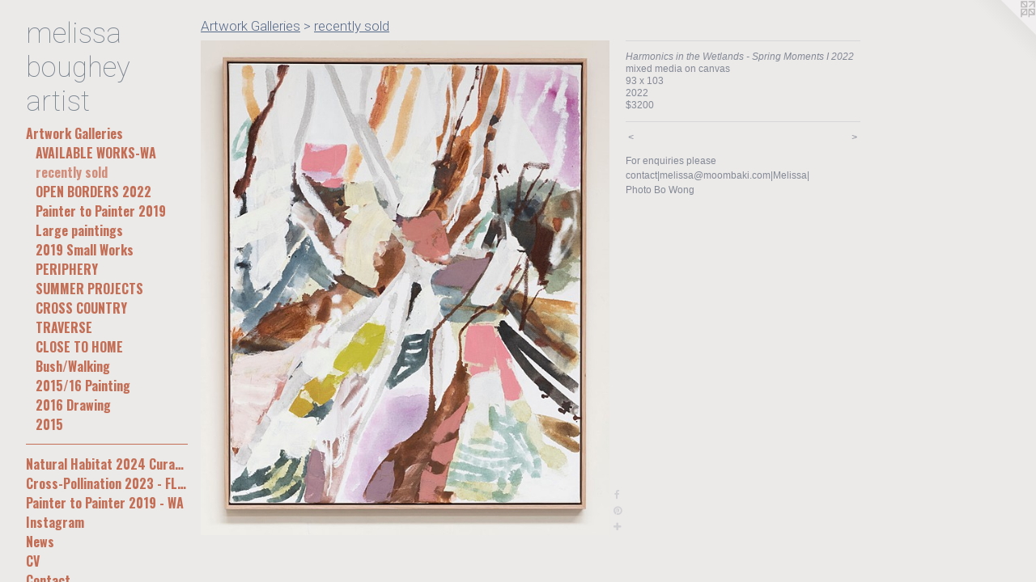

--- FILE ---
content_type: text/html;charset=utf-8
request_url: https://melissaboughey.com/artwork/5093302-Harmonics%20in%20the%20Wetlands%20-%20Spring%20Moments%20I%202022.html
body_size: 4134
content:
<!doctype html><html class="no-js a-image mobile-title-align--left has-mobile-menu-icon--left has-text-next-to-media mobile-menu-align--left p-artwork has-page-nav l-bricks has-wall-text "><head><meta charset="utf-8" /><meta content="IE=edge" http-equiv="X-UA-Compatible" /><meta http-equiv="X-OPP-Site-Id" content="35024" /><meta http-equiv="X-OPP-Revision" content="1590" /><meta http-equiv="X-OPP-Locke-Environment" content="production" /><meta http-equiv="X-OPP-Locke-Release" content="v0.0.141" /><title>melissa boughey artist</title><link rel="canonical" href="https://melissaboughey.com/artwork/5093302-Harmonics%20in%20the%20Wetlands%20-%20Spring%20Moments%20I%202022.html" /><meta content="website" property="og:type" /><meta property="og:url" content="https://melissaboughey.com/artwork/5093302-Harmonics%20in%20the%20Wetlands%20-%20Spring%20Moments%20I%202022.html" /><meta property="og:title" content="Harmonics in the Wetlands - Spring Moments I 2022" /><meta content="width=device-width, initial-scale=1" name="viewport" /><link type="text/css" rel="stylesheet" href="//cdnjs.cloudflare.com/ajax/libs/normalize/3.0.2/normalize.min.css" /><link type="text/css" rel="stylesheet" media="only all" href="//maxcdn.bootstrapcdn.com/font-awesome/4.3.0/css/font-awesome.min.css" /><link type="text/css" rel="stylesheet" media="not all and (min-device-width: 600px) and (min-device-height: 600px)" href="/release/locke/production/v0.0.141/css/small.css" /><link type="text/css" rel="stylesheet" media="only all and (min-device-width: 600px) and (min-device-height: 600px)" href="/release/locke/production/v0.0.141/css/large-bricks.css" /><link type="text/css" rel="stylesheet" media="not all and (min-device-width: 600px) and (min-device-height: 600px)" href="/r17652565860000001590/css/small-site.css" /><link type="text/css" rel="stylesheet" media="only all and (min-device-width: 600px) and (min-device-height: 600px)" href="/r17652565860000001590/css/large-site.css" /><link type="text/css" rel="stylesheet" media="only all and (min-device-width: 600px) and (min-device-height: 600px)" href="//fonts.googleapis.com/css?family=Roboto:100" /><link type="text/css" rel="stylesheet" media="only all and (min-device-width: 600px) and (min-device-height: 600px)" href="//fonts.googleapis.com/css?family=Oswald:700" /><link type="text/css" rel="stylesheet" media="only all and (min-device-width: 600px) and (min-device-height: 600px)" href="//fonts.googleapis.com/css?family=Roboto:300" /><link type="text/css" rel="stylesheet" media="not all and (min-device-width: 600px) and (min-device-height: 600px)" href="//fonts.googleapis.com/css?family=Oswald:700&amp;text=MENUHomeArtwk%20Galisub204C%26Syd-Pn3FL%2C19WIgVc" /><link type="text/css" rel="stylesheet" media="not all and (min-device-width: 600px) and (min-device-height: 600px)" href="//fonts.googleapis.com/css?family=Roboto:100&amp;text=melisa%20boughyrt" /><script>window.OPP = window.OPP || {};
OPP.modernMQ = 'only all';
OPP.smallMQ = 'not all and (min-device-width: 600px) and (min-device-height: 600px)';
OPP.largeMQ = 'only all and (min-device-width: 600px) and (min-device-height: 600px)';
OPP.downURI = '/x/0/2/4/35024/.down';
OPP.gracePeriodURI = '/x/0/2/4/35024/.grace_period';
OPP.imgL = function (img) {
  !window.lazySizes && img.onerror();
};
OPP.imgE = function (img) {
  img.onerror = img.onload = null;
  img.src = img.getAttribute('data-src');
  //img.srcset = img.getAttribute('data-srcset');
};</script><script src="/release/locke/production/v0.0.141/js/modernizr.js"></script><script src="/release/locke/production/v0.0.141/js/masonry.js"></script><script src="/release/locke/production/v0.0.141/js/respimage.js"></script><script src="/release/locke/production/v0.0.141/js/ls.aspectratio.js"></script><script src="/release/locke/production/v0.0.141/js/lazysizes.js"></script><script src="/release/locke/production/v0.0.141/js/large.js"></script><script src="/release/locke/production/v0.0.141/js/hammer.js"></script><script>if (!Modernizr.mq('only all')) { document.write('<link type="text/css" rel="stylesheet" href="/release/locke/production/v0.0.141/css/minimal.css">') }</script><style>.media-max-width {
  display: block;
}

@media (min-height: 1460px) {

  .media-max-width {
    max-width: 1024.0px;
  }

}

@media (max-height: 1460px) {

  .media-max-width {
    max-width: 70.13698630136986vh;
  }

}</style></head><body><header id="header"><a class=" site-title" href="/home.html"><span class=" site-title-text u-break-word">melissa boughey artist</span><div class=" site-title-media"></div></a><a id="mobile-menu-icon" class="mobile-menu-icon hidden--no-js hidden--large"><svg viewBox="0 0 21 17" width="21" height="17" fill="currentColor"><rect x="0" y="0" width="21" height="3" rx="0"></rect><rect x="0" y="7" width="21" height="3" rx="0"></rect><rect x="0" y="14" width="21" height="3" rx="0"></rect></svg></a></header><nav class=" hidden--large"><ul class=" site-nav"><li class="nav-item nav-home "><a class="nav-link " href="/home.html">Home</a></li><li class="nav-item expanded nav-museum "><a class="nav-link " href="/section/262077.html">Artwork Galleries</a><ul><li class="nav-gallery nav-item expanded "><a class="nav-link " href="/section/490959-AVAILABLE%20WORKS-WA.html">AVAILABLE WORKS-WA</a></li><li class="nav-gallery nav-item expanded "><a class="selected nav-link " href="/section/514564-recently%20sold.html">recently sold</a></li><li class="nav-gallery nav-item expanded "><a class="nav-link " href="/section/524810-OPEN%20BORDERS%202022.html">OPEN BORDERS 2022</a></li><li class="nav-gallery nav-item expanded "><a class="nav-link " href="/section/486491-Painter%20to%20Painter%202019.html">Painter to Painter 2019</a></li><li class="nav-gallery nav-item expanded "><a class="nav-link " href="/section/480619-Large%20paintings.html">Large paintings</a></li><li class="nav-gallery nav-item expanded "><a class="nav-link " href="/section/477471-2019%20Small%20Works.html">2019 Small Works</a></li><li class="nav-gallery nav-item expanded "><a class="nav-link " href="/section/471517-PERIPHERY.html">PERIPHERY</a></li><li class="nav-gallery nav-item expanded "><a class="nav-link " href="/section/466938-SUMMER%20PROJECTS%20.html">SUMMER PROJECTS </a></li><li class="nav-gallery nav-item expanded "><a class="nav-link " href="/section/457245-CROSS%20COUNTRY.html">CROSS COUNTRY</a></li><li class="nav-gallery nav-item expanded "><a class="nav-link " href="/section/455670-TRAVERSE.html">TRAVERSE</a></li><li class="nav-gallery nav-item expanded "><a class="nav-link " href="/section/471984-CLOSE%20TO%20HOME.html">CLOSE TO HOME</a></li><li class="nav-gallery nav-item expanded "><a class="nav-link " href="/section/447828-Bush%3a%20Walking%2c%20Desert%3a%20Thinking.html">Bush/Walking</a></li><li class="nav-gallery nav-item expanded "><a class="nav-link " href="/section/436401-2015%2f16%20Painting.html">2015/16 Painting
</a></li><li class="nav-gallery nav-item expanded "><a class="nav-link " href="/section/436400-2016%20Drawing.html">2016 Drawing</a></li><li class="nav-item expanded nav-museum "><a class="nav-link " href="/section/455674-2015.html">2015</a><ul><li class="nav-gallery nav-item "><a class="nav-link " href="/section/428249-2015%20Field%20Work%20-%20Drawing.html">2015 Drawing </a></li></ul></li></ul></li><li class="d0 nav-divider hidden--small"></li><li class="nav-pdf3 nav-item "><a target="_blank" class="nav-link " href="//img-cache.oppcdn.com/fixed/35024/assets/TskEybd5EEzVN9Lw.pdf">Natural Habitat 2024 Curatorial&amp;Co Syd</a></li><li class="nav-item nav-pdf2 "><a target="_blank" class="nav-link " href="//img-cache.oppcdn.com/fixed/35024/assets/q0NYUD1UejObIhYt.pdf">Cross-Pollination 2023 - FLG, Melb</a></li><li class="nav-pdf4 nav-item "><a target="_blank" class="nav-link " href="//img-cache.oppcdn.com/fixed/35024/assets/GIuxMgALRVzY6TyY.pdf">Painter to Painter 2019 - WA</a></li><li class="nav-item nav-outside0 "><a target="_blank" class="nav-link " href="https://www.instagram.com/melissa_boughey_art/">Instagram</a></li><li class="nav-news nav-item "><a class="nav-link " href="/news.html">News</a></li><li class="nav-item nav-pdf1 "><a target="_blank" class="nav-link " href="//img-cache.oppcdn.com/fixed/35024/assets/3xoJGaaM_fGzhq1M.pdf">CV</a></li><li class="nav-item nav-contact "><a class="nav-link " href="/contact.html">Contact</a></li></ul></nav><div class=" content"><nav class=" hidden--small" id="nav"><header><a class=" site-title" href="/home.html"><span class=" site-title-text u-break-word">melissa boughey artist</span><div class=" site-title-media"></div></a></header><ul class=" site-nav"><li class="nav-item nav-home "><a class="nav-link " href="/home.html">Home</a></li><li class="nav-item expanded nav-museum "><a class="nav-link " href="/section/262077.html">Artwork Galleries</a><ul><li class="nav-gallery nav-item expanded "><a class="nav-link " href="/section/490959-AVAILABLE%20WORKS-WA.html">AVAILABLE WORKS-WA</a></li><li class="nav-gallery nav-item expanded "><a class="selected nav-link " href="/section/514564-recently%20sold.html">recently sold</a></li><li class="nav-gallery nav-item expanded "><a class="nav-link " href="/section/524810-OPEN%20BORDERS%202022.html">OPEN BORDERS 2022</a></li><li class="nav-gallery nav-item expanded "><a class="nav-link " href="/section/486491-Painter%20to%20Painter%202019.html">Painter to Painter 2019</a></li><li class="nav-gallery nav-item expanded "><a class="nav-link " href="/section/480619-Large%20paintings.html">Large paintings</a></li><li class="nav-gallery nav-item expanded "><a class="nav-link " href="/section/477471-2019%20Small%20Works.html">2019 Small Works</a></li><li class="nav-gallery nav-item expanded "><a class="nav-link " href="/section/471517-PERIPHERY.html">PERIPHERY</a></li><li class="nav-gallery nav-item expanded "><a class="nav-link " href="/section/466938-SUMMER%20PROJECTS%20.html">SUMMER PROJECTS </a></li><li class="nav-gallery nav-item expanded "><a class="nav-link " href="/section/457245-CROSS%20COUNTRY.html">CROSS COUNTRY</a></li><li class="nav-gallery nav-item expanded "><a class="nav-link " href="/section/455670-TRAVERSE.html">TRAVERSE</a></li><li class="nav-gallery nav-item expanded "><a class="nav-link " href="/section/471984-CLOSE%20TO%20HOME.html">CLOSE TO HOME</a></li><li class="nav-gallery nav-item expanded "><a class="nav-link " href="/section/447828-Bush%3a%20Walking%2c%20Desert%3a%20Thinking.html">Bush/Walking</a></li><li class="nav-gallery nav-item expanded "><a class="nav-link " href="/section/436401-2015%2f16%20Painting.html">2015/16 Painting
</a></li><li class="nav-gallery nav-item expanded "><a class="nav-link " href="/section/436400-2016%20Drawing.html">2016 Drawing</a></li><li class="nav-item expanded nav-museum "><a class="nav-link " href="/section/455674-2015.html">2015</a><ul><li class="nav-gallery nav-item "><a class="nav-link " href="/section/428249-2015%20Field%20Work%20-%20Drawing.html">2015 Drawing </a></li></ul></li></ul></li><li class="d0 nav-divider hidden--small"></li><li class="nav-pdf3 nav-item "><a target="_blank" class="nav-link " href="//img-cache.oppcdn.com/fixed/35024/assets/TskEybd5EEzVN9Lw.pdf">Natural Habitat 2024 Curatorial&amp;Co Syd</a></li><li class="nav-item nav-pdf2 "><a target="_blank" class="nav-link " href="//img-cache.oppcdn.com/fixed/35024/assets/q0NYUD1UejObIhYt.pdf">Cross-Pollination 2023 - FLG, Melb</a></li><li class="nav-pdf4 nav-item "><a target="_blank" class="nav-link " href="//img-cache.oppcdn.com/fixed/35024/assets/GIuxMgALRVzY6TyY.pdf">Painter to Painter 2019 - WA</a></li><li class="nav-item nav-outside0 "><a target="_blank" class="nav-link " href="https://www.instagram.com/melissa_boughey_art/">Instagram</a></li><li class="nav-news nav-item "><a class="nav-link " href="/news.html">News</a></li><li class="nav-item nav-pdf1 "><a target="_blank" class="nav-link " href="//img-cache.oppcdn.com/fixed/35024/assets/3xoJGaaM_fGzhq1M.pdf">CV</a></li><li class="nav-item nav-contact "><a class="nav-link " href="/contact.html">Contact</a></li></ul><footer><div class=" copyright">© MELISSA BOUGHEY</div><div class=" credit"><a href="http://otherpeoplespixels.com/ref/melissaboughey.com" target="_blank">Website by OtherPeoplesPixels</a></div></footer></nav><main id="main"><a class=" logo hidden--small" href="http://otherpeoplespixels.com/ref/melissaboughey.com" title="Website by OtherPeoplesPixels" target="_blank"></a><div class=" page clearfix media-max-width"><h1 class="parent-title title"><a href="/section/262077.html" class="root title-segment hidden--small">Artwork Galleries</a><span class=" title-sep hidden--small"> &gt; </span><a class=" title-segment" href="/section/514564-recently%20sold.html">recently sold</a></h1><div class=" media-and-info"><div class=" page-media-wrapper media"><a class=" page-media" title="Harmonics in the Wetlands - Spring Moments I 2022" href="/artwork/5093299-Harmonics%20in%20the%20Wetlands%20-%20Spring%20Moments%20I%20%5fINSITU.html" id="media"><img data-aspectratio="1024/1241" class="u-img " alt="Harmonics in the Wetlands - Spring Moments I 2022" src="//img-cache.oppcdn.com/fixed/35024/assets/bvvetczmQYCgkStM.jpg" srcset="//img-cache.oppcdn.com/img/v1.0/s:35024/t:QkxBTksrVEVYVCtIRVJF/p:12/g:tl/o:2.5/a:50/q:90/1024x1241-bvvetczmQYCgkStM.jpg/1024x1241/54044b68433b8ca71aa02ad78ca574f0.jpg 1024w,
//img-cache.oppcdn.com/img/v1.0/s:35024/t:QkxBTksrVEVYVCtIRVJF/p:12/g:tl/o:2.5/a:50/q:90/2520x1220-bvvetczmQYCgkStM.jpg/1006x1220/fe27b685b2d04d7e447ad2fad5a811c5.jpg 1006w,
//img-cache.oppcdn.com/img/v1.0/s:35024/t:QkxBTksrVEVYVCtIRVJF/p:12/g:tl/o:2.5/a:50/q:90/984x4096-bvvetczmQYCgkStM.jpg/984x1192/ebe051bc26cdd7902b54d51aeaaf30f0.jpg 984w,
//img-cache.oppcdn.com/img/v1.0/s:35024/t:QkxBTksrVEVYVCtIRVJF/p:12/g:tl/o:2.5/a:50/q:90/1640x830-bvvetczmQYCgkStM.jpg/684x830/8552bc5c0d7542bfb50570e78c994eca.jpg 684w,
//img-cache.oppcdn.com/img/v1.0/s:35024/t:QkxBTksrVEVYVCtIRVJF/p:12/g:tl/o:2.5/a:50/q:90/640x4096-bvvetczmQYCgkStM.jpg/640x775/ef70025b3d25b622fd7e6b50184c38b1.jpg 640w,
//img-cache.oppcdn.com/img/v1.0/s:35024/t:QkxBTksrVEVYVCtIRVJF/p:12/g:tl/o:2.5/a:50/q:90/1400x720-bvvetczmQYCgkStM.jpg/594x720/074eebcabb38494423b280d44ee8d214.jpg 594w,
//img-cache.oppcdn.com/img/v1.0/s:35024/t:QkxBTksrVEVYVCtIRVJF/p:12/g:tl/o:2.5/a:50/q:90/984x588-bvvetczmQYCgkStM.jpg/485x588/0462c4e7dc00d827ebb3c0b600f8c95c.jpg 485w,
//img-cache.oppcdn.com/fixed/35024/assets/bvvetczmQYCgkStM.jpg 396w" sizes="(max-device-width: 599px) 100vw,
(max-device-height: 599px) 100vw,
(max-width: 396px) 396px,
(max-height: 480px) 396px,
(max-width: 485px) 485px,
(max-height: 588px) 485px,
(max-width: 594px) 594px,
(max-height: 720px) 594px,
(max-width: 640px) 640px,
(max-height: 775px) 640px,
(max-width: 684px) 684px,
(max-height: 830px) 684px,
(max-width: 984px) 984px,
(max-height: 1192px) 984px,
(max-width: 1006px) 1006px,
(max-height: 1220px) 1006px,
1024px" /></a><a class=" zoom-corner" style="display: none" id="zoom-corner"><span class=" zoom-icon fa fa-search-plus"></span></a><div class="share-buttons a2a_kit social-icons hidden--small" data-a2a-title="Harmonics in the Wetlands - Spring Moments I 2022" data-a2a-url="https://melissaboughey.com/artwork/5093302-Harmonics%20in%20the%20Wetlands%20-%20Spring%20Moments%20I%202022.html"><a class="u-img-link a2a_button_facebook share-button "><span class="facebook social-icon fa-facebook fa "></span></a><a class="u-img-link a2a_button_pinterest share-button "><span class="fa-pinterest social-icon pinterest fa "></span></a><a target="_blank" class="u-img-link share-button a2a_dd " href="https://www.addtoany.com/share_save"><span class="social-icon share fa-plus fa "></span></a></div></div><div class=" info border-color"><div class=" wall-text border-color"><div class=" wt-item wt-title">Harmonics in the Wetlands - Spring Moments I 2022</div><div class=" wt-item wt-media">mixed media on canvas</div><div class=" wt-item wt-dimensions">93 x 103</div><div class=" wt-item wt-date">2022</div><div class=" wt-item wt-price">$3200</div></div><div class=" page-nav hidden--small border-color clearfix"><a class=" prev" id="artwork-prev" href="/artwork/5308585-Studio%20view%20across%20the%20valley%20%28cadence%29%5foil%20on%20canvas%5f43x143.html">&lt; <span class=" m-hover-show">previous</span></a> <a class=" next" id="artwork-next" href="/artwork/5093299-Harmonics%20in%20the%20Wetlands%20-%20Spring%20Moments%20I%20%5fINSITU.html"><span class=" m-hover-show">next</span> &gt;</a></div></div></div><div class="description wordy t-multi-column u-columns-1 u-break-word border-color description-1 hr-before--small"><p>For enquiries please contact|melissa@moombaki.com|Melissa| <br clear="none" />Photo Bo Wong</p></div><div class="share-buttons a2a_kit social-icons hidden--large" data-a2a-title="Harmonics in the Wetlands - Spring Moments I 2022" data-a2a-url="https://melissaboughey.com/artwork/5093302-Harmonics%20in%20the%20Wetlands%20-%20Spring%20Moments%20I%202022.html"><a class="u-img-link a2a_button_facebook share-button "><span class="facebook social-icon fa-facebook fa "></span></a><a class="u-img-link a2a_button_pinterest share-button "><span class="fa-pinterest social-icon pinterest fa "></span></a><a target="_blank" class="u-img-link share-button a2a_dd " href="https://www.addtoany.com/share_save"><span class="social-icon share fa-plus fa "></span></a></div></div></main></div><footer><div class=" copyright">© MELISSA BOUGHEY</div><div class=" credit"><a href="http://otherpeoplespixels.com/ref/melissaboughey.com" target="_blank">Website by OtherPeoplesPixels</a></div></footer><div class=" modal zoom-modal" style="display: none" id="zoom-modal"><style>@media (min-aspect-ratio: 1024/1241) {

  .zoom-media {
    width: auto;
    max-height: 1241px;
    height: 100%;
  }

}

@media (max-aspect-ratio: 1024/1241) {

  .zoom-media {
    height: auto;
    max-width: 1024px;
    width: 100%;
  }

}
@supports (object-fit: contain) {
  img.zoom-media {
    object-fit: contain;
    width: 100%;
    height: 100%;
    max-width: 1024px;
    max-height: 1241px;
  }
}</style><div class=" zoom-media-wrapper"><img onerror="OPP.imgE(this);" onload="OPP.imgL(this);" data-src="//img-cache.oppcdn.com/fixed/35024/assets/bvvetczmQYCgkStM.jpg" data-srcset="//img-cache.oppcdn.com/img/v1.0/s:35024/t:QkxBTksrVEVYVCtIRVJF/p:12/g:tl/o:2.5/a:50/q:90/1024x1241-bvvetczmQYCgkStM.jpg/1024x1241/54044b68433b8ca71aa02ad78ca574f0.jpg 1024w,
//img-cache.oppcdn.com/img/v1.0/s:35024/t:QkxBTksrVEVYVCtIRVJF/p:12/g:tl/o:2.5/a:50/q:90/2520x1220-bvvetczmQYCgkStM.jpg/1006x1220/fe27b685b2d04d7e447ad2fad5a811c5.jpg 1006w,
//img-cache.oppcdn.com/img/v1.0/s:35024/t:QkxBTksrVEVYVCtIRVJF/p:12/g:tl/o:2.5/a:50/q:90/984x4096-bvvetczmQYCgkStM.jpg/984x1192/ebe051bc26cdd7902b54d51aeaaf30f0.jpg 984w,
//img-cache.oppcdn.com/img/v1.0/s:35024/t:QkxBTksrVEVYVCtIRVJF/p:12/g:tl/o:2.5/a:50/q:90/1640x830-bvvetczmQYCgkStM.jpg/684x830/8552bc5c0d7542bfb50570e78c994eca.jpg 684w,
//img-cache.oppcdn.com/img/v1.0/s:35024/t:QkxBTksrVEVYVCtIRVJF/p:12/g:tl/o:2.5/a:50/q:90/640x4096-bvvetczmQYCgkStM.jpg/640x775/ef70025b3d25b622fd7e6b50184c38b1.jpg 640w,
//img-cache.oppcdn.com/img/v1.0/s:35024/t:QkxBTksrVEVYVCtIRVJF/p:12/g:tl/o:2.5/a:50/q:90/1400x720-bvvetczmQYCgkStM.jpg/594x720/074eebcabb38494423b280d44ee8d214.jpg 594w,
//img-cache.oppcdn.com/img/v1.0/s:35024/t:QkxBTksrVEVYVCtIRVJF/p:12/g:tl/o:2.5/a:50/q:90/984x588-bvvetczmQYCgkStM.jpg/485x588/0462c4e7dc00d827ebb3c0b600f8c95c.jpg 485w,
//img-cache.oppcdn.com/fixed/35024/assets/bvvetczmQYCgkStM.jpg 396w" data-sizes="(max-device-width: 599px) 100vw,
(max-device-height: 599px) 100vw,
(max-width: 396px) 396px,
(max-height: 480px) 396px,
(max-width: 485px) 485px,
(max-height: 588px) 485px,
(max-width: 594px) 594px,
(max-height: 720px) 594px,
(max-width: 640px) 640px,
(max-height: 775px) 640px,
(max-width: 684px) 684px,
(max-height: 830px) 684px,
(max-width: 984px) 984px,
(max-height: 1192px) 984px,
(max-width: 1006px) 1006px,
(max-height: 1220px) 1006px,
1024px" class="zoom-media lazyload hidden--no-js " alt="Harmonics in the Wetlands - Spring Moments I 2022" /><noscript><img class="zoom-media " alt="Harmonics in the Wetlands - Spring Moments I 2022" src="//img-cache.oppcdn.com/fixed/35024/assets/bvvetczmQYCgkStM.jpg" /></noscript></div></div><div class=" offline"></div><script src="/release/locke/production/v0.0.141/js/small.js"></script><script src="/release/locke/production/v0.0.141/js/artwork.js"></script><script>var a2a_config = a2a_config || {};a2a_config.prioritize = ['facebook','twitter','linkedin','googleplus','pinterest','instagram','tumblr','share'];a2a_config.onclick = 1;(function(){  var a = document.createElement('script');  a.type = 'text/javascript'; a.async = true;  a.src = '//static.addtoany.com/menu/page.js';  document.getElementsByTagName('head')[0].appendChild(a);})();</script><script>window.oppa=window.oppa||function(){(oppa.q=oppa.q||[]).push(arguments)};oppa('config','pathname','production/v0.0.141/35024');oppa('set','g','true');oppa('set','l','bricks');oppa('set','p','artwork');oppa('set','a','image');oppa('rect','m','media','main');oppa('send');</script><script async="" src="/release/locke/production/v0.0.141/js/analytics.js"></script><script src="https://otherpeoplespixels.com/static/enable-preview.js"></script></body></html>

--- FILE ---
content_type: text/css;charset=utf-8
request_url: https://melissaboughey.com/r17652565860000001590/css/large-site.css
body_size: 514
content:
body {
  background-color: #ece9e9;
  font-weight: normal;
  font-style: normal;
  font-family: "Helvetica", sans-serif;
}

body {
  color: #838a95;
}

main a {
  color: #f06824;
}

main a:hover {
  text-decoration: underline;
  color: #f38954;
}

main a:visited {
  color: #f38954;
}

.site-title, .mobile-menu-icon {
  color: #77838d;
}

.site-nav, .mobile-menu-link, nav:before, nav:after {
  color: #c36e55;
}

.site-nav a {
  color: #c36e55;
}

.site-nav a:hover {
  text-decoration: none;
  color: #d08e7b;
}

.site-nav a:visited {
  color: #c36e55;
}

.site-nav a.selected {
  color: #d08e7b;
}

.site-nav:hover a.selected {
  color: #c36e55;
}

footer {
  color: #d6d6d6;
}

footer a {
  color: #f06824;
}

footer a:hover {
  text-decoration: underline;
  color: #f38954;
}

footer a:visited {
  color: #f38954;
}

.title, .news-item-title, .flex-page-title {
  color: #566b8a;
}

.title a {
  color: #566b8a;
}

.title a:hover {
  text-decoration: none;
  color: #6e84a5;
}

.title a:visited {
  color: #566b8a;
}

.hr, .hr-before:before, .hr-after:after, .hr-before--small:before, .hr-before--large:before, .hr-after--small:after, .hr-after--large:after {
  border-top-color: #f1f2f3;
}

.button {
  background: #f06824;
  color: #ece9e9;
}

.social-icon {
  background-color: #838a95;
  color: #ece9e9;
}

.welcome-modal {
  background-color: #FFFFFF;
}

.share-button .social-icon {
  color: #838a95;
}

.site-title {
  font-family: "Roboto", sans-serif;
  font-style: normal;
  font-weight: 100;
}

.site-nav {
  font-family: "Oswald", sans-serif;
  font-style: normal;
  font-weight: 700;
}

.section-title, .parent-title, .news-item-title, .link-name, .preview-placeholder, .preview-image, .flex-page-title {
  font-family: "Roboto", sans-serif;
  font-style: normal;
  font-weight: 300;
}

body {
  font-size: 12px;
}

.site-title {
  font-size: 35px;
}

.site-nav {
  font-size: 16px;
}

.title, .news-item-title, .link-name, .flex-page-title {
  font-size: 17px;
}

.border-color {
  border-color: hsla(216.66667, 7.826087%, 54.901962%, 0.2);
}

.p-artwork .page-nav a {
  color: #838a95;
}

.p-artwork .page-nav a:hover {
  text-decoration: none;
  color: #838a95;
}

.p-artwork .page-nav a:visited {
  color: #838a95;
}

.wordy {
  text-align: left;
}

--- FILE ---
content_type: text/css;charset=utf-8
request_url: https://melissaboughey.com/r17652565860000001590/css/small-site.css
body_size: 370
content:
body {
  background-color: #ece9e9;
  font-weight: normal;
  font-style: normal;
  font-family: "Helvetica", sans-serif;
}

body {
  color: #838a95;
}

main a {
  color: #f06824;
}

main a:hover {
  text-decoration: underline;
  color: #f38954;
}

main a:visited {
  color: #f38954;
}

.site-title, .mobile-menu-icon {
  color: #77838d;
}

.site-nav, .mobile-menu-link, nav:before, nav:after {
  color: #c36e55;
}

.site-nav a {
  color: #c36e55;
}

.site-nav a:hover {
  text-decoration: none;
  color: #d08e7b;
}

.site-nav a:visited {
  color: #c36e55;
}

.site-nav a.selected {
  color: #d08e7b;
}

.site-nav:hover a.selected {
  color: #c36e55;
}

footer {
  color: #d6d6d6;
}

footer a {
  color: #f06824;
}

footer a:hover {
  text-decoration: underline;
  color: #f38954;
}

footer a:visited {
  color: #f38954;
}

.title, .news-item-title, .flex-page-title {
  color: #566b8a;
}

.title a {
  color: #566b8a;
}

.title a:hover {
  text-decoration: none;
  color: #6e84a5;
}

.title a:visited {
  color: #566b8a;
}

.hr, .hr-before:before, .hr-after:after, .hr-before--small:before, .hr-before--large:before, .hr-after--small:after, .hr-after--large:after {
  border-top-color: #f1f2f3;
}

.button {
  background: #f06824;
  color: #ece9e9;
}

.social-icon {
  background-color: #838a95;
  color: #ece9e9;
}

.welcome-modal {
  background-color: #FFFFFF;
}

.site-title {
  font-family: "Roboto", sans-serif;
  font-style: normal;
  font-weight: 100;
}

nav {
  font-family: "Oswald", sans-serif;
  font-style: normal;
  font-weight: 700;
}

.wordy {
  text-align: left;
}

.site-title {
  font-size: 2.0rem;
}

footer .credit a {
  color: #838a95;
}

--- FILE ---
content_type: text/css; charset=utf-8
request_url: https://fonts.googleapis.com/css?family=Oswald:700&text=MENUHomeArtwk%20Galisub204C%26Syd-Pn3FL%2C19WIgVc
body_size: -390
content:
@font-face {
  font-family: 'Oswald';
  font-style: normal;
  font-weight: 700;
  src: url(https://fonts.gstatic.com/l/font?kit=TK3_WkUHHAIjg75cFRf3bXL8LICs1xZogURoZAaQniG1KgzyflRhDL_VQ61k2arrDotSdvhzze5cWLw0oK9e9Wwbef18OYneRpwWCtM&skey=653237e53512d0de&v=v57) format('woff2');
}
